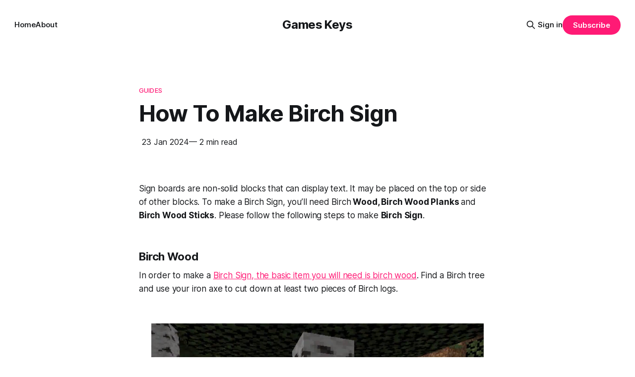

--- FILE ---
content_type: text/html; charset=utf-8
request_url: https://www.gameskeys.net/how-to-make-birch-sign/
body_size: 7784
content:
<!DOCTYPE html>
<html lang="en">
<head>

    <title>How To Make Birch Sign</title>
    <meta charset="utf-8">
    <meta name="viewport" content="width=device-width, initial-scale=1.0">
    
    <link rel="preload" as="style" href="https://www.gameskeys.net/assets/built/screen.css?v=0968a260e8">
    <link rel="preload" as="script" href="https://www.gameskeys.net/assets/built/source.js?v=0968a260e8">
    
    <link rel="preload" as="font" type="font/woff2" href="https://www.gameskeys.net/assets/fonts/inter-roman.woff2?v=0968a260e8" crossorigin="anonymous">
<style>
    @font-face {
        font-family: "Inter";
        font-style: normal;
        font-weight: 100 900;
        font-display: optional;
        src: url(https://www.gameskeys.net/assets/fonts/inter-roman.woff2?v=0968a260e8) format("woff2");
        unicode-range: U+0000-00FF, U+0131, U+0152-0153, U+02BB-02BC, U+02C6, U+02DA, U+02DC, U+0304, U+0308, U+0329, U+2000-206F, U+2074, U+20AC, U+2122, U+2191, U+2193, U+2212, U+2215, U+FEFF, U+FFFD;
    }
</style>

    <link rel="stylesheet" type="text/css" href="https://www.gameskeys.net/assets/built/screen.css?v=0968a260e8">

    <style>
        :root {
            --background-color: #ffffff
        }
    </style>

    <script>
        /* The script for calculating the color contrast has been taken from
        https://gomakethings.com/dynamically-changing-the-text-color-based-on-background-color-contrast-with-vanilla-js/ */
        var accentColor = getComputedStyle(document.documentElement).getPropertyValue('--background-color');
        accentColor = accentColor.trim().slice(1);

        if (accentColor.length === 3) {
            accentColor = accentColor[0] + accentColor[0] + accentColor[1] + accentColor[1] + accentColor[2] + accentColor[2];
        }

        var r = parseInt(accentColor.substr(0, 2), 16);
        var g = parseInt(accentColor.substr(2, 2), 16);
        var b = parseInt(accentColor.substr(4, 2), 16);
        var yiq = ((r * 299) + (g * 587) + (b * 114)) / 1000;
        var textColor = (yiq >= 128) ? 'dark' : 'light';

        document.documentElement.className = `has-${textColor}-text`;
    </script>

    <link rel="canonical" href="https://www.gameskeys.net/how-to-make-birch-sign/">
    <meta name="referrer" content="no-referrer-when-downgrade">
    
    <meta property="og:site_name" content="Games Keys">
    <meta property="og:type" content="article">
    <meta property="og:title" content="How To Make Birch Sign">
    <meta property="og:description" content="Sign boards are non-solid blocks that can display text. It may be placed on the top or side of other blocks. To make a Birch Sign, you’ll need Birch Wood, Birch Wood Planks and Birch Wood Sticks. Please follow the following steps to make Birch Sign.


Birch Wood

In">
    <meta property="og:url" content="https://www.gameskeys.net/how-to-make-birch-sign/">
    <meta property="og:image" content="https://static.ghost.org/v5.0.0/images/publication-cover.jpg">
    <meta property="article:published_time" content="2024-01-23T02:40:17.000Z">
    <meta property="article:modified_time" content="2024-01-23T02:40:17.000Z">
    <meta property="article:tag" content="Guides">
    <meta property="article:tag" content="Minecraft Basic">
    <meta property="article:tag" content="Minecraft Guides">
    
    <meta property="article:publisher" content="https://www.facebook.com/ghost">
    <meta name="twitter:card" content="summary_large_image">
    <meta name="twitter:title" content="How To Make Birch Sign">
    <meta name="twitter:description" content="Sign boards are non-solid blocks that can display text. It may be placed on the top or side of other blocks. To make a Birch Sign, you’ll need Birch Wood, Birch Wood Planks and Birch Wood Sticks. Please follow the following steps to make Birch Sign.


Birch Wood

In">
    <meta name="twitter:url" content="https://www.gameskeys.net/how-to-make-birch-sign/">
    <meta name="twitter:image" content="https://static.ghost.org/v5.0.0/images/publication-cover.jpg">
    <meta name="twitter:label1" content="Written by">
    <meta name="twitter:data1" content="Atezaz Ahmad">
    <meta name="twitter:label2" content="Filed under">
    <meta name="twitter:data2" content="Guides, Minecraft Basic, Minecraft Guides">
    <meta name="twitter:site" content="@ghost">
    <meta property="og:image:width" content="1200">
    <meta property="og:image:height" content="840">
    
    <script type="application/ld+json">
{
    "@context": "https://schema.org",
    "@type": "Article",
    "publisher": {
        "@type": "Organization",
        "name": "Games Keys",
        "url": "https://www.gameskeys.net/",
        "logo": {
            "@type": "ImageObject",
            "url": "https://www.gameskeys.net/favicon.ico"
        }
    },
    "author": {
        "@type": "Person",
        "name": "Atezaz Ahmad",
        "url": "https://www.gameskeys.net/author/atezaz/",
        "sameAs": []
    },
    "headline": "How To Make Birch Sign",
    "url": "https://www.gameskeys.net/how-to-make-birch-sign/",
    "datePublished": "2024-01-23T02:40:17.000Z",
    "dateModified": "2024-01-23T02:40:17.000Z",
    "keywords": "Guides, Minecraft Basic, Minecraft Guides",
    "description": "Sign boards are non-solid blocks that can display text. It may be placed on the top or side of other blocks. To make a Birch Sign, you’ll need Birch Wood, Birch Wood Planks and Birch Wood Sticks. Please follow the following steps to make Birch Sign.\n\n\nBirch Wood\n\nIn order to make a Birch Sign, the basic item you will need is birch wood. Find a Birch tree and use your iron axe to cut down at least two pieces of Birch logs.\n\n\nBirch Wood Planks\n\nAfter that you will need to craft Birch wood planks. ",
    "mainEntityOfPage": "https://www.gameskeys.net/how-to-make-birch-sign/"
}
    </script>

    <meta name="generator" content="Ghost 6.13">
    <link rel="alternate" type="application/rss+xml" title="Games Keys" href="https://www.gameskeys.net/rss/">
    <script defer src="https://cdn.jsdelivr.net/ghost/portal@~2.56/umd/portal.min.js" data-i18n="true" data-ghost="https://www.gameskeys.net/" data-key="15676c17c1516a1e432f5645eb" data-api="https://games-keys.ghost.io/ghost/api/content/" data-locale="en" crossorigin="anonymous"></script><style id="gh-members-styles">.gh-post-upgrade-cta-content,
.gh-post-upgrade-cta {
    display: flex;
    flex-direction: column;
    align-items: center;
    font-family: -apple-system, BlinkMacSystemFont, 'Segoe UI', Roboto, Oxygen, Ubuntu, Cantarell, 'Open Sans', 'Helvetica Neue', sans-serif;
    text-align: center;
    width: 100%;
    color: #ffffff;
    font-size: 16px;
}

.gh-post-upgrade-cta-content {
    border-radius: 8px;
    padding: 40px 4vw;
}

.gh-post-upgrade-cta h2 {
    color: #ffffff;
    font-size: 28px;
    letter-spacing: -0.2px;
    margin: 0;
    padding: 0;
}

.gh-post-upgrade-cta p {
    margin: 20px 0 0;
    padding: 0;
}

.gh-post-upgrade-cta small {
    font-size: 16px;
    letter-spacing: -0.2px;
}

.gh-post-upgrade-cta a {
    color: #ffffff;
    cursor: pointer;
    font-weight: 500;
    box-shadow: none;
    text-decoration: underline;
}

.gh-post-upgrade-cta a:hover {
    color: #ffffff;
    opacity: 0.8;
    box-shadow: none;
    text-decoration: underline;
}

.gh-post-upgrade-cta a.gh-btn {
    display: block;
    background: #ffffff;
    text-decoration: none;
    margin: 28px 0 0;
    padding: 8px 18px;
    border-radius: 4px;
    font-size: 16px;
    font-weight: 600;
}

.gh-post-upgrade-cta a.gh-btn:hover {
    opacity: 0.92;
}</style>
    <script defer src="https://cdn.jsdelivr.net/ghost/sodo-search@~1.8/umd/sodo-search.min.js" data-key="15676c17c1516a1e432f5645eb" data-styles="https://cdn.jsdelivr.net/ghost/sodo-search@~1.8/umd/main.css" data-sodo-search="https://games-keys.ghost.io/" data-locale="en" crossorigin="anonymous"></script>
    
    <link href="https://www.gameskeys.net/webmentions/receive/" rel="webmention">
    <script defer src="/public/cards.min.js?v=0968a260e8"></script>
    <link rel="stylesheet" type="text/css" href="/public/cards.min.css?v=0968a260e8">
    <script defer src="/public/member-attribution.min.js?v=0968a260e8"></script><style>:root {--ghost-accent-color: #FF1A75;}</style>
    <!-- IMPORTANT: Place these lines as high as you can in <head>, ideally just after <title> tag -->
<link rel="preload" href="https://secure.quantserve.com/quant.js" as="script">
<link rel="preload" href="https://static.anonymised.io/light/loader.js" as="script">
<link rel="preload" href="https://boot.pbstck.com/v1/tag/d6ba4e7d-b7c7-4cd4-8373-ce26f7a82fab" as="script">
<link rel="preload" href="https://btloader.com/tag?o=5684350990417920&upapi=true" as="script">
<link rel="preload" href="https://cdn.privacy-mgmt.com/unified/wrapperMessagingWithoutDetection.js" as="script">
<link rel="preload" href="https://www.googletagmanager.com/gtag/js?id=G-0CPE0JFSCT" as="script">
<link rel="preload" href="https://securepubads.g.doubleclick.net/tag/js/gpt.js" as="script">
<link rel="preload" href="https://cdn1.anonymised.io/light/bundle.js?v=1.8.19" as="script">


<!-- Place the below code anywhere you like in the <head> (higher is better) -->
<link rel="stylesheet" id="kumo-css" href="https://kumo.network-n.com/dist/css/gameskeys.css">
<script>window.AdSlots = window.AdSlots || {cmd: []};</script>
<script async src="https://kumo.network-n.com/dist/app.js" site="gameskeys"></script>

</head>
<body class="post-template tag-guides-696e3b57cb137b001b640b08 tag-minecraft-basic-696e3b57cb137b001b640b0f tag-minecraft-696e3b57cb137b001b640b10 tag-hash-migrated-1768831824428 tag-hash-wp-696e3b57cb137b001b640b0a tag-hash-wp-post-696e3b57cb137b001b640b0b tag-hash-import-2026-01-19-14-10 has-sans-title has-sans-body">

<div class="gh-viewport">
    
    <header id="gh-navigation" class="gh-navigation is-middle-logo gh-outer">
    <div class="gh-navigation-inner gh-inner">

        <div class="gh-navigation-brand">
            <a class="gh-navigation-logo is-title" href="https://www.gameskeys.net">
                    Games Keys
            </a>
            <button class="gh-search gh-icon-button" aria-label="Search this site" data-ghost-search>
    <svg xmlns="http://www.w3.org/2000/svg" fill="none" viewBox="0 0 24 24" stroke="currentColor" stroke-width="2" width="20" height="20"><path stroke-linecap="round" stroke-linejoin="round" d="M21 21l-6-6m2-5a7 7 0 11-14 0 7 7 0 0114 0z"></path></svg></button>            <button class="gh-burger gh-icon-button" aria-label="Menu">
                <svg xmlns="http://www.w3.org/2000/svg" width="24" height="24" fill="currentColor" viewBox="0 0 256 256"><path d="M224,128a8,8,0,0,1-8,8H40a8,8,0,0,1,0-16H216A8,8,0,0,1,224,128ZM40,72H216a8,8,0,0,0,0-16H40a8,8,0,0,0,0,16ZM216,184H40a8,8,0,0,0,0,16H216a8,8,0,0,0,0-16Z"></path></svg>                <svg xmlns="http://www.w3.org/2000/svg" width="24" height="24" fill="currentColor" viewBox="0 0 256 256"><path d="M205.66,194.34a8,8,0,0,1-11.32,11.32L128,139.31,61.66,205.66a8,8,0,0,1-11.32-11.32L116.69,128,50.34,61.66A8,8,0,0,1,61.66,50.34L128,116.69l66.34-66.35a8,8,0,0,1,11.32,11.32L139.31,128Z"></path></svg>            </button>
        </div>

        <nav class="gh-navigation-menu">
            <ul class="nav">
    <li class="nav-home"><a href="https://www.gameskeys.net/">Home</a></li>
    <li class="nav-about"><a href="https://www.gameskeys.net/about/">About</a></li>
</ul>

        </nav>

        <div class="gh-navigation-actions">
                <button class="gh-search gh-icon-button" aria-label="Search this site" data-ghost-search>
    <svg xmlns="http://www.w3.org/2000/svg" fill="none" viewBox="0 0 24 24" stroke="currentColor" stroke-width="2" width="20" height="20"><path stroke-linecap="round" stroke-linejoin="round" d="M21 21l-6-6m2-5a7 7 0 11-14 0 7 7 0 0114 0z"></path></svg></button>                <div class="gh-navigation-members">
                            <a href="#/portal/signin" data-portal="signin">Sign in</a>
                                <a class="gh-button" href="#/portal/signup" data-portal="signup">Subscribe</a>
                </div>
        </div>

    </div>
</header>

    
<div class="desktop-only">
    <div id="nn_skinl"></div>
    <div id="nn_skinr"></div>
</div>

<div class="ad desktop-only">
    <div id="nn_lb1"></div>
</div>

<div class="ad mobile-only">
    <div id="nn_mobile_lb1"></div>
</div>


<main class="gh-main">

<article class="gh-article post tag-guides-696e3b57cb137b001b640b08 tag-minecraft-basic-696e3b57cb137b001b640b0f tag-minecraft-696e3b57cb137b001b640b10 tag-hash-migrated-1768831824428 tag-hash-wp-696e3b57cb137b001b640b0a tag-hash-wp-post-696e3b57cb137b001b640b0b tag-hash-import-2026-01-19-14-10 no-image">

<header class="gh-article-header gh-canvas">

        <a class="gh-article-tag" href="https://www.gameskeys.net/tag/guides-696e3b57cb137b001b640b08/">
            Guides
        </a>

    <h1 class="gh-article-title is-title">How To Make Birch Sign</h1>

    <div class="ad ad-player">
        <div id="nn_player"></div>
    </div>


    <div class="gh-article-meta">
        <time datetime="2024-01-23">
            23 Jan 2024
        </time>
            <span>— 2 min read</span>
    </div>

    
</header>

<section class="gh-content gh-canvas is-body">

    <div class="ad">
        <div id="nn_lb2"></div>
        <div id="nn_mobile_lb2"></div>
    </div>

    <p>Sign boards are non-solid blocks that can display text. It may be placed on the top or side of other blocks. To make a Birch Sign, you’ll need Birch<strong> Wood, Birch Wood Planks </strong>and<strong> Birch Wood Sticks</strong>. Please follow the following steps to make <strong>Birch Sign</strong>.</p><h3 id="birch-wood"><strong>Birch Wood</strong></h3><p>In order to make a <a href="https://gameskeys.net/how-to-make-birch-wood/?ref=gameskeys.net">Birch Sign, the basic item you will need is birch wood</a>. Find a Birch tree and use your iron axe to cut down at least two pieces of Birch logs.</p><figure class="kg-card kg-image-card"><img src="https://lh4.googleusercontent.com/z_r9J_XC6CMj2bQ8-Q1FR2WKGMbm1Ey6JwvNXhyXI5LAg8FVK6jsv3L9GdsxfbPLFQPNtz0L3ky3cNeJyBUjEpv4azdPqZqNXs5Yzs7yvCddp09XIGak-WyONRL0zBWERcn8GJ8P" class="kg-image" alt loading="lazy"></figure><h3 id="birch-wood-planks"><strong>Birch Wood Planks</strong></h3><p>After that you will need to craft Birch wood planks. Go towards the crafting table and add Birch wood blocks at the center of the 3*3 crafting grid. You will get 8 birch wood planks from 2 birch blocks in the right-side box of the crafting table. Add these wooden planks into your  inventory.</p><figure class="kg-card kg-image-card"><img src="https://lh6.googleusercontent.com/DK9X8rQLzFMkjZc9l4M6TvuKh6H8RVeyxqma7qU_GvSvAjngIA9OkG-_KW2b5-8LUmFO54DHpLLb4nWdJj9XOH1bD82B-l6uz0pyKW3oX9YCt4jk5vvMPLxWvlZLZiaX6ex4ID91" class="kg-image" alt loading="lazy"></figure><h3 id="birch-wood-sticks"><strong>Birch Wood Sticks</strong></h3><p>Now you need to craft sticks from Birch wooden planks using the crafting table. Add 2 wood planks in adjacent cells of any column, as shown in the image below. Two birch wooden  planks will give you 4 sticks. Add them into your inventory to use later.</p><figure class="kg-card kg-image-card"><img src="https://lh4.googleusercontent.com/S75YdLjnC2geOur4MmgL1xKqMogK5-hX8xrNH30BV2HW-7w4RLfuES-1WCQGwvHChTCEBn0Fl8AsEEMq_CNnwFr0EAHsVU9Yv5Z9D5ZPRd-GuiCWnodozELCIbwD0vgQlKI4JIh8" class="kg-image" alt loading="lazy"></figure><h3 id="birch-sign"><strong>Birch Sign</strong></h3><p>Now you can craft Birch Sign as you have all the required items in your inventory. Add six birch wood planks and a stick into 3*3 crafting grid, where first and second row should consist of three wood planks each, and the third row should have only one stick in the middle cell. You will get Birch Sign in the right-side box to the crafting table. Add it in your “ready to use” stock.</p><figure class="kg-card kg-image-card"><img src="https://lh6.googleusercontent.com/2JByDi3Tm0VDYbDrQuN2Cj6XKacXp4l-gMFKPjKGRHvRgklJmG_ZP_DUnRJ2OixBR2DPFdbt6mczMCtlxdBv99lNf7iGik47hOTxfxuLp7J66PIixLpZ-zQE6JJm-vXyHASNctCg" class="kg-image" alt loading="lazy"></figure><figure class="kg-card kg-image-card"><img src="https://lh4.googleusercontent.com/7fO7D8H_H-1vITsJRhFpA-D8R8Jy_-LDDEBBLE-943S7Z_9tnoeYd7jY-rbrGU6yVu5RQDfNLhkW2hizH6zuVvWvcq4NM0tdJwZRoIqvCpxjP3TBzA37TXKgqOFUZk1vbPAqYR-s" class="kg-image" alt loading="lazy"></figure>

</section>

</article>

<aside class="gh-sidebar desktop-only">
    <div id="nn_mpu3"></div>
    <div id="nn_sky1"></div>
</aside>


</main>


<script>
document.addEventListener("DOMContentLoaded", function () {

    const content = document.querySelector(".gh-content");
    if (!content) return;

    const paras = content.querySelectorAll("p");
    const images = content.querySelectorAll("img");

    /* After paragraph 2 (BEST CTR SLOT) */
    if (paras.length >= 2) {
        const adP2 = document.createElement("div");
        adP2.className = "ad";
        adP2.innerHTML = `
            <div id="nn_mpu1"></div>
            <div id="nn_mobile_mpu1"></div>
        `;
        paras[1].after(adP2);
    }

    /* After first image (high engagement) */
    if (images.length >= 1) {
        const adImg1 = document.createElement("div");
        adImg1.className = "ad";
        adImg1.innerHTML = `
            <div id="nn_mpu2"></div>
            <div id="nn_mobile_mpu4"></div>
        `;
        images[0].after(adImg1);
    }

    /* Mid-content (long posts only) */
    if (paras.length >= 6) {
        const adMid = document.createElement("div");
        adMid.className = "ad";
        adMid.innerHTML = `
            <div id="nn_lb4"></div>
            <div id="nn_mobile_mpu5"></div>
        `;
        paras[5].after(adMid);
    }

});
</script>

<section class="gh-container is-grid gh-outer">
    <div class="gh-container-inner gh-inner">
        <h2 class="gh-container-title">Read more</h2>
        <div class="gh-feed">
                <article class="gh-card post no-image">
    <a class="gh-card-link" href="/ducktales-remastered-save-game/">
        <div class="gh-card-wrapper">
            <h3 class="gh-card-title is-title">DuckTales: Remastered - Save Game</h3>
                    <p class="gh-card-excerpt is-body">Duck Tales Remastered is a 2D platformer game developed by WayForward Technologies. You&#39;ll control Scrooge McDuck, a screw who searches for legendary treasures while exploring places. The game features 5 main stages: Amazon, Transylvania, Himalayas, African Mines, and Moon. The graphics style is 2D character animations with 3D</p>
            <footer class="gh-card-meta">
<!--
             -->
                    <span class="gh-card-author">By Atezaz Ahmad</span>
                    <time class="gh-card-date" datetime="2025-08-06">06 Aug 2025</time>
                <!--
         --></footer>
        </div>
    </a>
</article>
                <article class="gh-card post no-image">
    <a class="gh-card-link" href="/how-to-install-vegetation-reflection-gta-5-mods/">
        <div class="gh-card-wrapper">
            <h3 class="gh-card-title is-title">How to Install Vegetation Reflection - GTA 5 MODS</h3>
                    <p class="gh-card-excerpt is-body">This guide will show you how to install the Vegetation Reflection mod in Grand Theft Auto 5. By following the steps below, you can install it for GTA Cayo Perico or San Andreas.

 * Step 1: Download the Vegetation Reflection Add-On OIV. On the download page, make sure to choose the</p>
            <footer class="gh-card-meta">
<!--
             -->
                    <span class="gh-card-author">By Atezaz Ahmad</span>
                    <time class="gh-card-date" datetime="2024-02-21">21 Feb 2024</time>
                <!--
         --></footer>
        </div>
    </a>
</article>
                <article class="gh-card post no-image">
    <a class="gh-card-link" href="/best-helldivers-2-optimization-guide-increase-fps-2/">
        <div class="gh-card-wrapper">
            <h3 class="gh-card-title is-title">Best Helldivers 2 Optimization Guide - Increase FPS</h3>
                    <p class="gh-card-excerpt is-body">In this guide, you’ll find the optimal settings to maximize FPS and overall performance in Helldivers 2.

Whether you are aiming for higher frame rates or want to fine-tune gameplay for better responsiveness, this guide provides practical recommendations to help you get the best performance in Helldivers 2.


FPS</p>
            <footer class="gh-card-meta">
<!--
             -->
                    <span class="gh-card-author">By Atezaz Ahmad</span>
                    <time class="gh-card-date" datetime="2024-02-20">20 Feb 2024</time>
                <!--
         --></footer>
        </div>
    </a>
</article>
                <article class="gh-card post no-image">
    <a class="gh-card-link" href="/how-to-enter-outfit-codes-in-catalog-avatar-creator/">
        <div class="gh-card-wrapper">
            <h3 class="gh-card-title is-title">How to Enter Outfit Codes In Catalog Avatar Creator</h3>
                    <p class="gh-card-excerpt is-body">This guide will show you how to enter an outfit code in the Catalog Avatar Creator in Roblox. Simply follow the steps below to enter the codes.

 * First, launch the Catalog Avatar Creator game and click on Community Outfits on the left side of the screen.
 * Click on any available</p>
            <footer class="gh-card-meta">
<!--
             -->
                    <span class="gh-card-author">By Atezaz Ahmad</span>
                    <time class="gh-card-date" datetime="2024-02-20">20 Feb 2024</time>
                <!--
         --></footer>
        </div>
    </a>
</article>
        </div>
    </div>
</section>

    
    <footer class="gh-footer gh-outer">
    <div class="gh-footer-inner gh-inner">

        <div class="gh-footer-bar">
            <span class="gh-footer-logo is-title">
                    Games Keys
            </span>
            <nav class="gh-footer-menu">
                <ul class="nav">
    <li class="nav-sign-up"><a href="#/portal/">Sign up</a></li>
</ul>

            </nav>
            <div class="gh-footer-copyright">
                Powered by <a href="https://ghost.org/" target="_blank" rel="noopener">Ghost</a>
            </div>
        </div>

                <section class="gh-footer-signup">
                    <h2 class="gh-footer-signup-header is-title">
                        Games Keys
                    </h2>
                    <p class="gh-footer-signup-subhead is-body">
                        Thoughts, stories and ideas.
                    </p>
                    <form class="gh-form" data-members-form>
    <input class="gh-form-input" id="footer-email" name="email" type="email" placeholder="jamie@example.com" required data-members-email>
    <button class="gh-button" type="submit" aria-label="Subscribe">
        <span><span>Subscribe</span> <svg xmlns="http://www.w3.org/2000/svg" width="32" height="32" fill="currentColor" viewBox="0 0 256 256"><path d="M224.49,136.49l-72,72a12,12,0,0,1-17-17L187,140H40a12,12,0,0,1,0-24H187L135.51,64.48a12,12,0,0,1,17-17l72,72A12,12,0,0,1,224.49,136.49Z"></path></svg></span>
        <svg xmlns="http://www.w3.org/2000/svg" height="24" width="24" viewBox="0 0 24 24">
    <g stroke-linecap="round" stroke-width="2" fill="currentColor" stroke="none" stroke-linejoin="round" class="nc-icon-wrapper">
        <g class="nc-loop-dots-4-24-icon-o">
            <circle cx="4" cy="12" r="3"></circle>
            <circle cx="12" cy="12" r="3"></circle>
            <circle cx="20" cy="12" r="3"></circle>
        </g>
        <style data-cap="butt">
            .nc-loop-dots-4-24-icon-o{--animation-duration:0.8s}
            .nc-loop-dots-4-24-icon-o *{opacity:.4;transform:scale(.75);animation:nc-loop-dots-4-anim var(--animation-duration) infinite}
            .nc-loop-dots-4-24-icon-o :nth-child(1){transform-origin:4px 12px;animation-delay:-.3s;animation-delay:calc(var(--animation-duration)/-2.666)}
            .nc-loop-dots-4-24-icon-o :nth-child(2){transform-origin:12px 12px;animation-delay:-.15s;animation-delay:calc(var(--animation-duration)/-5.333)}
            .nc-loop-dots-4-24-icon-o :nth-child(3){transform-origin:20px 12px}
            @keyframes nc-loop-dots-4-anim{0%,100%{opacity:.4;transform:scale(.75)}50%{opacity:1;transform:scale(1)}}
        </style>
    </g>
</svg>        <svg class="checkmark" xmlns="http://www.w3.org/2000/svg" viewBox="0 0 52 52">
    <path class="checkmark__check" fill="none" d="M14.1 27.2l7.1 7.2 16.7-16.8"/>
    <style>
        .checkmark {
            width: 40px;
            height: 40px;
            display: block;
            stroke-width: 2.5;
            stroke: currentColor;
            stroke-miterlimit: 10;
        }

        .checkmark__check {
            transform-origin: 50% 50%;
            stroke-dasharray: 48;
            stroke-dashoffset: 48;
            animation: stroke .3s cubic-bezier(0.650, 0.000, 0.450, 1.000) forwards;
        }

        @keyframes stroke {
            100% { stroke-dashoffset: 0; }
        }
    </style>
</svg>    </button>
    <p data-members-error></p>
</form>                </section>

    </div>
</footer>    
</div>

    <div class="pswp" tabindex="-1" role="dialog" aria-hidden="true">
    <div class="pswp__bg"></div>

    <div class="pswp__scroll-wrap">
        <div class="pswp__container">
            <div class="pswp__item"></div>
            <div class="pswp__item"></div>
            <div class="pswp__item"></div>
        </div>

        <div class="pswp__ui pswp__ui--hidden">
            <div class="pswp__top-bar">
                <div class="pswp__counter"></div>

                <button class="pswp__button pswp__button--close" title="Close (Esc)"></button>
                <button class="pswp__button pswp__button--share" title="Share"></button>
                <button class="pswp__button pswp__button--fs" title="Toggle fullscreen"></button>
                <button class="pswp__button pswp__button--zoom" title="Zoom in/out"></button>

                <div class="pswp__preloader">
                    <div class="pswp__preloader__icn">
                        <div class="pswp__preloader__cut">
                            <div class="pswp__preloader__donut"></div>
                        </div>
                    </div>
                </div>
            </div>

            <div class="pswp__share-modal pswp__share-modal--hidden pswp__single-tap">
                <div class="pswp__share-tooltip"></div>
            </div>

            <button class="pswp__button pswp__button--arrow--left" title="Previous (arrow left)"></button>
            <button class="pswp__button pswp__button--arrow--right" title="Next (arrow right)"></button>

            <div class="pswp__caption">
                <div class="pswp__caption__center"></div>
            </div>
        </div>
    </div>
</div>
<script src="https://www.gameskeys.net/assets/built/source.js?v=0968a260e8"></script>

<a class="nn-cmp-show" href="?cmpscreen">Manage Cookie Settings</a>

</body>
</html>
